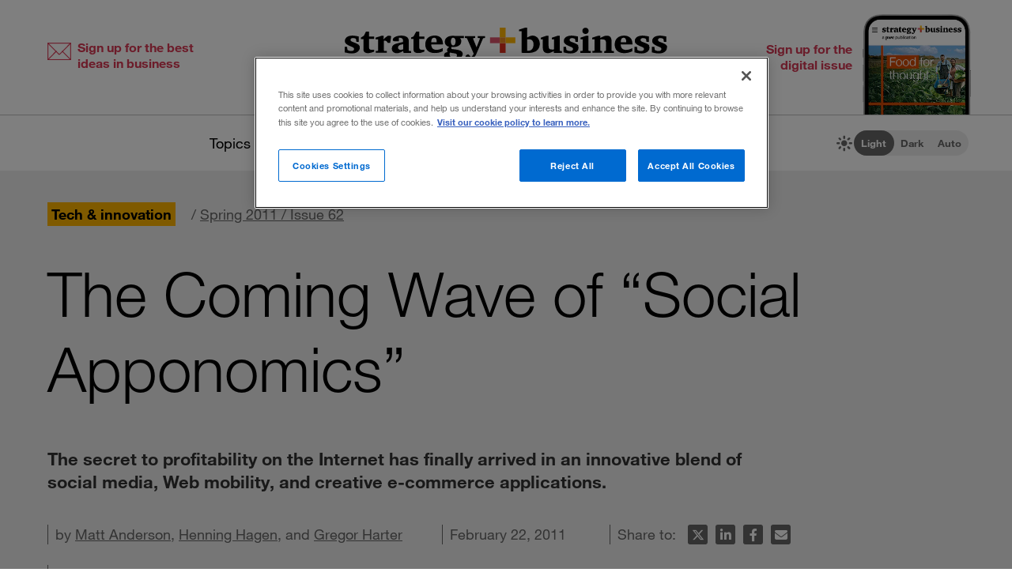

--- FILE ---
content_type: text/html; charset=utf-8
request_url: https://www.strategy-business.com/article/11101?cid=20110405enews
body_size: 15319
content:
<!doctype html>
<!-- Atlas Workcenter: Content Management by Atlas Works, LLC -->
<html lang="en">
<head>
	<title>The Coming Wave of &#8220;Social Apponomics&#8221;</title>
	<meta charset="UTF-8">
	<meta name="viewport" content="width=device-width, initial-scale=1">
	<meta http-equiv="content-language" content="en_us"/>
	<meta http-equiv="X-UA-Compatible" content="IE=edge">
	<meta property="og:site_name" content="Strategy+business"/>
	<!-- favicon -->
	<link rel="icon" type="image/png" href="/media/image/favicon22-16x16.png" sizes="16x16">
	<link rel="icon" type="image/png" href="/media/image/favicon22-32x32.png" sizes="32x32">
	<link rel="icon" type="image/png" href="/media/image/favicon22-96x96.png" sizes="96x96">
	<!-- generics -->
	<link rel="icon" href="/media/image/favicon22-32x32.png" sizes="32x32">
	<link rel="icon" href="/media/image/favicon22-57x57.png" sizes="57x57">
	<link rel="icon" href="/media/image/favicon22-76x76.png" sizes="76x76">
	<link rel="icon" href="/media/image/favicon22-96x96.png" sizes="96x96">
	<link rel="icon" href="/media/image/favicon22-128x128.png" sizes="128x128">
	<link rel="icon" href="/media/image/favicon22-192x192.png" sizes="192x192">
	<link rel="icon" href="/media/image/favicon22-228x228.png" sizes="228x228">
	<!-- Android -->
	<link rel="shortcut icon" sizes="196x196" href="/media/image/favicon22-196x196.png">
	<!-- iOS -->
	<link rel="apple-touch-icon" href="/media/image/favicon22-120x120.png" sizes="120x120">
	<link rel="apple-touch-icon" href="/media/image/favicon22-152x152.png" sizes="152x152">
	<link rel="apple-touch-icon" href="/media/image/favicon22-180x180.png" sizes="180x180">
	<!-- Windows 8 IE 10-->
	<meta name="msapplication-TileColor" content="#FFFFFF">
	<meta name="msapplication-TileImage" content="/media/image/favicon22-144x144.png">
	<script defer src="https://kit.fontawesome.com/66cdc73dd5.js" crossorigin="anonymous"></script><meta http-equiv="Content-Type" content="text/html; charset=UTF-8">
	<meta name="description" content="The secret to profitability on the Internet has finally arrived in an innovative blend of social media, Web mobility, and creative e-commerce applications.">
	<meta property="og:type" content="article" />
	<meta property="og:site_name" content="strategy+business" />
	<meta property="fb:app_id" content="631463477386680" />
	<meta name="date" class="swiftype" data-type="date" content="2011-02-22" />
	<meta name="author" content="Matt Anderson, Henning Hagen, and Gregor Harter" />
	<meta name="twitter:card" content="summary_large_image" />
	<meta name="twitter:site" content="@stratandbiz" />
	<meta name="twitter:creator" content="@stratandbiz" />
	<meta property="og:title" content="The Coming Wave of &#8220;Social Apponomics&#8221;" />
	<meta property="og:url" content="https://www.strategy-business.com/article/11101" />
	<meta name="twitter:title" content="The Coming Wave of &#8220;Social Apponomics&#8221;" />
	<meta name="twitter:url" content="https://www.strategy-business.com/article/11101" />
	<meta property="og:image" content="https://www.strategy-business.com/media/image/icon-sb-share-default-image-900px-2022.png" />
	<meta property="og:image:width" content="900" />
	<meta property="og:image:height" content="900" />
	<meta property="og:description" content="The secret to profitability on the Internet has finally arrived in an innovative blend of social media, Web mobility, and creative e-commerce applications." />
	<meta name="twitter:description" content="The secret to profitability on the Internet has finally arrived in an innovative blend of social media, Web mobility, and creative e-commerce applications." />
	<meta name="twitter:image" content="https://www.strategy-business.com/media/image/icon-sb-share-default-image-900px-2022.png" />
	<meta property="twitter:image:width" content="900" />
	<meta property="twitter:image:height" content="900" />
	<meta name="authorship" class="swiftype" data-type="string" content="StrategyAndAuthor" />
	<script type="application/ld+json">
	{
	    "@context": "http://schema.org",
	    "@type": "Article",
	    "headline": "The Coming Wave of &#8220;Social Apponomics&#8221;",
	    "url": "https://www.strategy-business.com/article/11101?gko=90ced",
	    "thumbnailUrl": false,
	    "dateCreated": "2011-02-22T06:00:00Z",
	    "articleSection": "Tech & innovation",
	    "creator": [
	        "Matt Anderson",
	        "Henning Hagen",
	        "Gregor Harter"
	    ],
	    "keywords": [
	        "Article"
	    ]
	}
	</script>
	<link rel="canonical" href="https://www.strategy-business.com/article/11101">
	
	<!-- begin global js -->
	<script src="/media/pub/617421aecdecb9ef7778bc92408053e4839770aab0b9389d3fd6baff8acb1b29.js"></script>
	<!-- OneTrust Cookies Consent Notice start for www.strategy-business.com -->
	<script>AWCOT_MANAGER.injectScripts();</script>
	<script type="text/javascript">
	function OptanonWrapper() {
	    AWCOT_MANAGER.consentWasChanged();
	}
	</script>
	<!-- OneTrust Cookies Consent Notice end for www.strategy-business.com -->
	
	<!-- OneTrust enable categories -->
	<script type="text/plain" class="optanon-category-1">AWCOT_MANAGER.enableGroup(1);</script>
	<script type="text/plain" class="optanon-category-2">AWCOT_MANAGER.enableGroup(2);</script>
	<script type="text/plain" class="optanon-category-3">AWCOT_MANAGER.enableGroup(3);</script>
	<script type="text/plain" class="optanon-category-4">AWCOT_MANAGER.enableGroup(4);</script>
	<script type="text/plain" class="optanon-category-5">AWCOT_MANAGER.enableGroup(5);</script>
	<!-- end global js -->
	
	<link rel="stylesheet" href="/media/pub/3ddeef719eea1eed46bc21af0a6f45814bf66241fc9c02ad7adc1295d63f3599.min.css"></link>
</head>
<body>
<a aria-label="Skip to content" class="skip-content" href="#ArticleDisplay" id="skipToContent">Skip to content</a><a aria-label="Skip to navigation" class="skip-content" href="#Site-Footer" id="skipToFooter">Skip to navigation</a>
<div class="theme-white" id="Wrapper"><section class="desktop unfolded" id="Site-Header">
<header>
<div class="header-top"><a class="logo-main" href="/"><img alt="strategy+business - a PwC publication" height="72" src="/media/image/strategy-business-logo-color-400.svg" width="408" /></a> <div class="awc-venture-item awc-venture-placeholder" id="fb4a390a1438822cc82fa61d9e400ca4" data-ventid="44527690:44985244:0:o" data-hk="4ec2d2d187909a52856ca3ed7da2d7af92beab9218562d395fafeb9b8d36ebca" data-config="{&quot;show_based_on_position&quot;:null,&quot;wrap_with_class_hidden&quot;:null,&quot;wrap_with_class_appear&quot;:null,&quot;wrap_with_class_animation&quot;:null,&quot;wrap_with_class_close&quot;:null}"></div> <a class="header-button button-right" href="https://cloud.email.pwc.com/sb-com" target="_blank"><span class="label">Sign up for the digital issue</span><span class="image"><img alt="Screenshot of latest strategy+business digital issue" height="277" src="https://www.strategy-business.com/media/image/sb-di-03-home-header-signup-246x498.png" width="137" /></span></a></div>
<nav class="nav-global"><ul class="awcgn-oc-menu awcgn-id44527078" data-awc-gn="44527078">
<li class="pulldown"><a title="strategy+business topics list" data-awc-trigger="1" href="#">Topics</a><ul>
<li><div class="link-wrapper"><a href="/climate-and-sustainability">Climate &amp; sustainability</a> <a href="/consumer-and-retail">Consumer &amp; retail</a> <a href="/energy">Energy</a> <a href="/PwCs-Global-Entertainment-Media-Outlook">Entertainment &amp; media</a> <a href="/health-care">Healthcare</a> <a href="/leadership">Leadership</a> <a href="/manufacturing">Manufacturing</a> <a href="/reinvention-and-transformation">Reinvention &amp; transformation</a> <a href="/strategy">Strategy</a> <a href="tech-and-innovation">Tech &amp; innovation</a> <a href="/Value-Creation-by-PwC">Value creation</a> <a href="/the-power-of-people-reimagined">Workforce</a></div>
</li>
</ul>
</li>
<li class="pulldown"><a title="A collection of topics for thought leaders" data-awc-trigger="1" href="#">Thought leaders</a><ul>
<li><div class="link-wrapper"><a href="/business-books">Business books</a> <a href="/inside-the-mind-of-the-cxo">Inside the Mind of the CxO</a> <a href="/10-principles">The <em>s+b</em> 10 principles collection</a> <a href="/thought-leaders">Thought leaders</a> <a href="/youngprofs">Young profs</a></div>
</li>
</ul>
</li>
<li class="pulldown"><a title="strategy+business magazine" data-awc-trigger="1" href="#">The issue</a><ul>
<li><div class="link-wrapper"><a href="https://sb.stratbz.to/4pwvnSg" target="_blank">Current issue</a> <a href="/past-issues">Past issues</a> <a href="https://cloud.email.pwc.com/sb-com" target="_blank">Sign up for the digital issue</a></div></li>
</ul>
</li>
<li><a href="https://pwc.to/3YWa5SH" target="_blank" title="The strategy+business podcast">The podcast</a></li>
<li class="search mobile pulldown"><a title="Search the strategy+business archives" data-awc-trigger="1" href="#"><i class="fa-regular fa-magnifying-glass"></i></a><ul>
<li><div class="searchDesktop">
<form action="/search" id="top_search" method="get" name="top_search"><label for="q">Search:</label> <input aria-label="Search field" class="searchfieldgrey" id="SiteSearch" maxlength="256" name="q" placeholder="Search the archive" type="text" value="" /> <input aria-label="Search button" id="submit" name="submit" type="submit" value="search" /></form>
<style>
div.searchTips {
    color: #fff;
    font-size: 1.2rem;
    text-align: left;
}

div.tips {
    margin: 40px 0;
    color: #b0b0b0;
}

</style>
<div class="searchTips">
<div class="tips">
<div class="intro">You can search by entering questions, phrases, or keywords in the box above.</div>
</div>
</div>
</div>
</li>
</ul>
</li>
<li class="mobilenav mobile"><a title="Navigate strategy+business" data-awc-trigger="1" href="#"><i class="fa-regular fa-bars"></i></a><ul>
<li><div class="mobilewrapper">
<div class="sign-ups">
<div class="nl"><a href="/sb-newsletters?utm_campaign=NewsletterNavBarLeft&amp;utm_medium=website&amp;utm_source=website">Sign up for newsletters</a></div>
<div class="de"><a href="https://cloud.email.pwc.com/sb-com">Sign up for the digital issue</a></div>
</div>
<div class="theme-switch mobilesection">
<div class="sb-theme-switch sb-theme-switch-mobile view-mode-loading" data-view-mode-container="">
<div class="sb-theme-switch-icon-container">
<div class="sb-theme-switch-icon">&nbsp;</div>
</div>
<div class="sb-theme-switch-control-container">
<div class="sb-theme-switch-control-bg">&nbsp;</div>
<div class="sb-theme-switch-control">
<div class="sb-theme-switch-control-light"><a data-view-mode-is="light" data-view-mode-switch="light" href="#light-mode">Light</a></div>
<div class="sb-theme-switch-control-dark"><a data-view-mode-is="dark" data-view-mode-switch="dark" href="#dark-mode">Dark</a></div>
<div class="sb-theme-switch-control-auto"><a data-view-mode-is="auto" data-view-mode-switch="auto" href="#auto-mode">Auto</a></div>
</div>
</div>
</div>
</div>
<div class="topics mobilesection">
<div class="heading">All topics</div>
<a href="https://www.strategy-business.com/business-books">Business books</a> <a href="https://www.strategy-business.com/climate-and-sustainability">Climate & sustainability</a> <a href="https://www.strategy-business.com/consumer-and-retail">Consumer & retail</a> <a href="https://www.strategy-business.com/energy">Energy</a> <a href="https://www.strategy-business.com/PwCs-Global-Entertainment-Media-Outlook">Entertainment & media</a> <a href="https://www.strategy-business.com/health-care">Healthcare</a> <a href="https://www.strategy-business.com/inside-the-mind-of-the-cxo">Inside the Mind of the CxO</a> <a href="https://www.strategy-business.com/leadership">Leadership</a> <a href="https://www.strategy-business.com/manufacturing">Manufacturing</a> <a href="https://www.strategy-business.com/reinvention-and-transformation">Reinvention & transformation</a> <a href="https://www.strategy-business.com/strategy">Strategy</a> <a href="https://www.strategy-business.com/tech-and-innovation">Tech & innovation</a> <a href="https://www.strategy-business.com/10-principles">The <em>s+b</em> 10 principles collection</a> <a href="https://www.strategy-business.com/thought-leaders">Thought leaders</a> <a href="https://www.strategy-business.com/Value-Creation-by-PwC">Value Creation</a> <a href="https://www.strategy-business.com/the-power-of-people-reimagined">Workforce</a> <a href="https://www.strategy-business.com/youngprofs">Young profs</a></div>
<div class="issue mobilesection">
<div class="heading">The issue</div>
<a href="https://sb.stratbz.to/4pwvnSg" target="_blank">Current issue</a> <a href="/past-issues">Past issues</a> <a href="https://cloud.email.pwc.com/sbdigitalsubscriptions" target="_blank">Sign up</a></div>
<div class="podcast mobilesection">
<div class="heading"><a href="https://pwc.to/3YWa5SH">The podcast</a></div>
</div>
<div class="social mobilesection">
<div class="heading">Follow s+b</div>
<div class="socialIcons"><a class="LinkedIn" href="http://www.linkedin.com/company/strategy-business" target="_blank">Follow s+b on LinkedIn</a> <a class="Twitter" href="http://twitter.com/stratandbiz" target="_blank">Follow s+b on Twitter</a> <a class="Facebook" href="http://www.facebook.com/strategybusiness" target="_blank">Follow s+b on Facebook</a> <a class="YouTube" href="http://www.youtube.com/strategyandbusiness" target="_blank">Follow s+b on YouTube</a> <a class="RSS" href="https://www.strategy-business.com/rss">Gets updates via RSS</a> <a class="AppleAppStore" href="https://itunes.apple.com/app/strategy+businessmagazine/id499952753?mt=8" target="_blank">s+b on the Apple App store</a> <a class="GooglePlayStore" href="https://play.google.com/store/apps/developer?id=PwC%20Strategy%26%20LLC&amp;hl=en" target="_blank">s+b on the Google Play store</a></div>
</div>
</div></li>
</ul>
</li>
</ul>
</nav>
<div class="sb-theme-switch sb-theme-switch-desktop view-mode-loading" data-view-mode-container>
    <div class="sb-theme-switch-icon-container">
        <div class="sb-theme-switch-icon">
            <i class="fa-solid fa-brightness sb-theme-switch-icon-light"></i>
            <i class="fa-solid fa-moon sb-theme-switch-icon-dark"></i>
            <i class="fa-regular fa-circle-half-stroke sb-theme-switch-icon-auto"></i>
        </div>
    </div>
    <div class="sb-theme-switch-control-container">
        <div class="sb-theme-switch-control-bg"></div>
        <div class="sb-theme-switch-control">
            <div class="sb-theme-switch-control-light"><a href="#light-mode" data-view-mode-switch="light" data-view-mode-is="light">Light</a></div>
            <div class="sb-theme-switch-control-dark"><a href="#dark-mode" data-view-mode-switch="dark" data-view-mode-is="dark">Dark</a></div>
            <div class="sb-theme-switch-control-auto"><a href="#auto-mode" data-view-mode-switch="auto" data-view-mode-is="auto">Auto</a></div>
        </div>
    </div>
</div></header>
</section><!-- 










Article display ==================== --><style>
.artnotfound {
    max-width: 800px;
    padding: 60px 100px 30px;
    margin: 0px auto;
}
.artnotfound h1 {
    font-size: 36px;
    line-height: 34px;
    margin-bottom: 20px;
}
.artnotfound h1:before {
    content: "\f071";
    font-size: 96px;
    color: #ccc;
    font-family: "Font Awesome 6 Pro";
    font-weight: 300;
    display: block;
    margin-bottom: 40px;
    line-height: 96px;
}
</style><div id="sb-adisplay"><main class="aDisplay" id="ArticleDisplay">
<article>
<header>
<div class="pre-info"><div class="category-primary"><a href="/tech-and-innovation">Tech & innovation</a></div><span class="issue">/&nbsp;<a href="/issue62-spring2011">Spring 2011 / Issue 62</a></span></div>
<h1 class="title">The Coming Wave of &#8220;Social Apponomics&#8221;</h1><h2 class="intro">The secret to profitability on the Internet has finally arrived in an innovative blend of social media, Web mobility, and creative e-commerce applications.</h2>
<div class="moreInfo"><div id="byline">by <a href="https://www.strategy-business.com/author/Matt+Anderson">Matt Anderson</a>, <a href="https://www.strategy-business.com/author/Henning+Hagen">Henning Hagen</a>, and <a href="https://www.strategy-business.com/author/Gregor+Harter">Gregor Harter</a></div><time class="pubdate">February 22, 2011</time>
<div class="share-tools"><span> Share to:&nbsp;</span>
<ul aria-hidden="true" class="tools">
	<li class="twitter"><a data-share="twitter" href="#share-to-twitter"><span class="iconLabel"> Share on X</span><i class="fa-brands fa-x-twitter fa-fw">&nbsp;</i></a></li>
	<li class="linkedin"><a data-share="linkedin" href="#share-to-linkedin"><span class="iconLabel"> Share on LinkedIn</span><i class="fa-brands fa-linkedin-in fa-fw">&nbsp;</i></a></li>
	<li class="facebook"><a data-share="facebook" href="#share-to-facebook"><span class="iconLabel"> Share on Facebook</span><i class="fa-brands fa-facebook-f fa-fw">&nbsp;</i></a></li>
	<li class="email"><a href="javascript:AWCow('https://www.strategy-business.com/share-email?url=www.strategy-business.com/article/11101&ids=44527690-30358106','480','560','location=no,menubar=no,scrollbars=no,titlebar=no,status=no,toolbar=no,resizable=yes')" ><span class="iconLabel"> Email this article</span><i class="fa-solid fa-envelope fa-fw">&nbsp;</i></a></li>
</ul></div>
</div>
<span class="publisher">(originally published by Booz & Company)</span></header>

<div class="content-wrapper">
<div class="content"><div class="sidebar-220">
<p><img src="[data-uri]" data-src="/media/image/11101_thumb2_220x244.gif" class="awcLazy" width="220" height="244" border="0"></p>
<p>Product placement in FarmVille<br />
Image courtesy of Zynga</p>
</div>
<p>The short history of the Internet can be summed up in a few words: <em>Attracting a crowd is relatively easy. Monetizing that crowd? Not so much</em>.</p>
<p>Earlier it was (the now nearly forgotten) Netscape and (the barely memorable) Friendster that drew the big audiences. Then, MySpace surged in popularity. Now this distinction belongs to Facebook and YouTube, with their billions of active visitors. But despite the extraordinary numbers of enthusiasts they can claim, many of today&rsquo;s Web giants are confronted with the same problem: no clear path to profits. Google, Amazon, eBay, and to some degree Facebook are the rare exceptions among a sea of unprofitable websites.</p>
<p>Still, the emergence of vastly popular community-driven sites offers a glimpse into a new business model for smart retailers and consumer goods companies that bygone Internet ventures didn&rsquo;t offer: an approach we call social apponomics. By enhancing the sheer magnetic power of social media with community-based marketing and tailored applications, social apponomics affords companies a pathway for breaking down the barriers to profitably commercializing online activities, not just for individual transactions but as part of an ongoing customer relationship.</p>
<p>Three elements of social apponomics are critical to success. The first is social media. These interactive sites, where people can congregate to share information, ideas, and things that they&rsquo;ve discovered (mundane and newsworthy) or that they have in common, are replacing broadcast channels as the primary way many people learn about products and services. It&rsquo;s a perfect Internet format for companies that want to attract a &ldquo;sticky&rdquo; audience, particularly when Web mobility is exploited. For one thing, consumers themselves can be used to generate content and interest in products and services, as occurs with Foursquare, a smartphone application that lets people automatically alert friends to their location with GPS technology and win rewards &mdash; discounts, T-shirts, and other prizes &mdash; for recommending products and stores to their circle of online acquaintances. Retailers can best take advantage of Foursquare by offering coupons and other promotions for purchases and by providing special offers to the most loyal customers. Consumer goods companies can tap into social media in equally intriguing ways. For example, product placement in online games like the hugely popular FarmVille on Facebook, where some simulated fields have been planted to resemble McDonald&rsquo;s golden arches and a zeppelin advertising Farmers Insurance Group was recently seen gliding across the screen. As a follow-up to their successful venture, FarmVille&rsquo;s creator &mdash; a gaming innovator named Zynga Game Network Inc. &mdash; has just released CityVille, which may attract advertising from more urban companies such as Starbucks or major hotel chains. (Zynga has an additional revenue stream: the sale of add-ons that enhance the experience of playing the game.)</p>
<p>The second element, community-based marketing, is driven by keen insight into customer behavior on retailer-created social media sites. This insight is generated not just by surveys and studies of customers, but by analysis of how consumers engage with products and services online, as well as their Web connections to other individuals. Customized offers and campaigns, supported by sophisticated data mining and customer relationship management (CRM) analytics, ensure that site visitors receive advertisements or messages of interest to them and thus are more likely to click through to a sale; this is one of the most promising sources of revenue.</p>
<p>Finally, tailored applications attract people by offering easy-to-use online environments that speak directly to individuals according to their interests and needs &mdash; either on websites or, increasingly, via customizable applications for smartphones, netbooks, and tablets such as the Apple iPad. Support and advice, including product reviews and recommendations, can be generated by experts on a site, but they more often (and less expensively) come from customers themselves.</p>
<p>Overlaying these elements is trust, without which any company will quickly lose its connection to its customers. By living up to promises, offering generous return policies, avoiding scams and bad-faith encounters, and eliminating exploitive behavior (including the actions of other customers), companies can build consumer confidence and loyalty. The most important factor in creating trust is transparency: Sites such as financial information ag gregator Mint.com, the <em>New York Times</em>, and Amazon are diligent about explaining policies they have instituted (such as when and why they remove offensive comments and how they use personal information).</p>
<p>The most profitable online retailers have deftly combined the disparate aspects of social apponomics, applying those elements to the unique needs of their business models and customers. For example, Netflix, a US$1.3 billion online movie rental service with more than 15 million subscribers, offers a fully personalized social site where individual recommendations are offered in a wholly transparent way &mdash; for example, by showing the logic underlying the choices (&ldquo;because you enjoyed [a related movie]&rdquo;) or by displaying ratings of the &ldquo;members&rsquo; average&rdquo; versus Netflix&rsquo;s &ldquo;best guess for you.&rdquo; In addition, there is a substantial focus on community: Advice is drawn from tens of thousands of customer reviews and top 10 lists. And Netflix subscribers can filter through movie opinions by finding other customers similar to them. Technologically, Netflix takes advantage of the Web&rsquo;s multimedia and multichannel capabilities by allowing subscribers to watch movies online and on demand and to manage their movie lists through smartphones and other devices. In addition, individuals who learn about films through other online media &mdash; such as RottenTomatoes.com (the review site) or the <em>New York Times</em> online movie reviews &mdash; can add them directly to their Netflix queues via those other sites.</p>
<p>Amazon is the global e-tail leader, with more than $31 billion in sales in the 12 months ended October 2010. The key to its success lies in its personalized customer experiences &mdash; a constant flurry of recommendations, related items, and new product ideas &mdash; driven by Amazon&rsquo;s proprietary CRM system that enables cross-selling and up-selling based on real-time sales data and consumer browsing activities. Features include a large and active community that provides trusted customer reviews and a vast marketplace that seamlessly integrates thousands of third-party sellers. Amazon&rsquo;s wish list feature (allowing users to add products found anywhere on the Web), prime membership (providing unlimited two-day shipping for a yearly fee), and one-click checkout offer maximum ease of use, and mobile access is provided through iPhone and BlackBerry apps as well as through the company&rsquo;s own Kindle handheld electronic reader.</p>
<p>Amazon is particularly active in developing new capabilities through acquisition of other companies, often buying out emerging social apponomics competitors before they threaten Amazon&rsquo;s own offerings. In 2009, for example, Amazon purchased Zappos.com Inc., a footwear and apparel e-tailer whose outsized consumer loyalty is a result of its personalized customer experience, its trustworthiness, and transparency built on social media and excellent customer service. Almost 500 Zappos employees, including CEO Tony Hsieh, are active on Twitter, ensuring an ongoing conversation with customers. In addition, Zappos uses existing multimedia sites such as YouTube to facilitate word-of-mouth marketing, and it has created an active internal community with extensive use of blogs, including one on which its senior executives post. (See &ldquo;<a href="https://www.strategy-business.com/article/10311" >At Zappos, Culture Pays</a>,&rdquo; Dick Richards, <em>s+b</em>, Autumn 2010.)</p>
<p>Intuit, a $3 billion developer of financial and tax preparation software (such as Quicken, TurboTax, and QuickBooks) and related services for small businesses, accountants, and individuals, has built trust through its social domain Intuitlabs.com, where customers can experiment with early versions of new products and services at no cost. This use of the &ldquo;wisdom of crowds&rdquo; gives large amounts of real-time feedback directly to developers, enabling rapid improvement of products and services. Intuit has also fostered an active and growing online community through its Leaderboards, which recognize the top 10 current and top 10 all-time contributors, and through Meetup.com, where Intuit brings together local small business and entrepreneur groups. In addition, the Intuit website features specialized information tailored to accountants, women, and educators; a wiki on taxes written and moderated by financial experts; and classified ads.</p>
<p>These and other social apponomics companies enjoy benefits that elude many other businesses. They report higher sales conversion rates, reflecting the impact of customized offers, peer recommendations, and crowd-voting, as well as higher repeat purchase rates and larger average sales, the result of sophisticated database marketing and up-selling driven by personalized applications. For example, Target&rsquo;s online-only consumers &mdash; many of whom use the retailer&rsquo;s smartphone app that offers daily deals, store-specific promotions, and ways to share wish lists and product reviews with friends &mdash; spend on average one-and-a-half times as much as their physical store&ndash;only counterparts. Multichannel consumers using both online and offline channels spend twice as much.</p>
<p>In addition, customer acquisition costs are lower in the social apponomics environment, as are customer care expenses. Word-of-mouth from the online community continuously attracts new consumers, whose participation at the site elevates its best features, expanding the number of reviews, recommendations, and conversations and providing a surfeit of consumer data for the marketing machines. Meanwhile, users take over onsite troubleshooting and respond to general product questions.</p>
<div class="sidebar-220">
<p><img src="[data-uri]" data-src="/media/image/11101a.gif" class="awcLazy" width="220" height="244" border="0"></p>
<p style="text-align: left;">CityVille: your logo here<br />
Image courtesy of Zynga</p>
</div>
<p>Social apponomics is in its infancy. The companies that are succeeding at this approach are few and far between, and are especially innovative and forward thinking. Many of the most creative social apponomics strategies have yet to be fully developed. But even at this early stage, seven useful lessons from initial social apponomics adopters have emerged.</p>
<p><strong>1.&#9;Focus on partners, not competitors.</strong> Winners should not compete with social giants like Facebook or Twitter, but rather ally with existing social media whenever possible.</p>
<p><strong>2.&#9;Think local.</strong> Online solutions should be location-specific to leverage the benefits of the mobile Web, using location-based services to attract customers in the vicinity of stores where products are sold or services are offered.</p>
<p><strong>3.&#9;Target each customer in multiple segments.</strong> Consumers are complex; they have identities, preferences, product histories, and social data that generate broad &ldquo;cloud profiles,&rdquo; and they increasingly use the same mobile devices in both their personal and business lives. Armed with the rich data available from consumers&rsquo; Web activities, companies must deftly separate the masses of information that they collect about individuals and target offers and enticements to match the specific persona that a consumer inhabits at any given time.</p>
<p><strong>4.&#9;Transform pricing into a dynamic conversation.</strong> The obvious examples are sites such as Priceline.com and Kayak.com, which offer people travel deals based in part on how much they are willing to pay. But other, e-tail&ndash;oriented sites are taking this approach in more creative directions. Groupon.com offers local discount coupons determined by retailers and consumer-goods companies, among others, that go into effect only after a specific number of people have agreed to buy the product. In this way, companies can base how much they charge on a minimum sales volume, normally an unknown quantity. As a result, an e-tailer might decide to cut the price of an item by 20 percent or more, certain that the company will sell five times as many at that price as at the regular price and will improve its margins.</p>
<p><strong>5.&#9;Make use of the wisdom of crowds to build more compelling Web apps and to improve customer service.</strong> Enlist users to share feedback on beta versions of applications and to be active on self-help and message boards, providing purchasing recommendations and solutions to product problems. Offer preferential rewards and status to the most involved users.</p>
<p><strong>6.&#9;Humanize your company &ldquo;virtually.&rdquo;</strong> Allow employees to be frequent posters on social media websites in an effort to decentralize the company&rsquo;s message so that it increasingly comes from the rank and file rather than only from the executive suite. Avoid giving the impression of being a command-and-control company, which is anathema to the loose-knit, unstructured, ad hoc nature of the Internet.</p>
<p><strong>7. Develop forms of online credentialing of your goods and services.</strong> Your own company&rsquo;s expert guidance is good and employee voices are better, but your customers&rsquo; recommendations are best. <img height="12" border="0" width="32" alt="" src="/media/image/end_of_story.gif" name="_AWCIimage::27597696::27597709" class="content1" /></p>
<p>Reprint No. 11101</p>
<div class="profiles"><a name="authors"></a>
<h2>Author profiles:</h2>
<ul>
    <li><a href="/contact-form?recipient=H9zWwt3REqLcdxCqRSSf5rjDov634ZTBSwsUzESUtcT7I0M04vj%2BXC%2F8&surl=https%3A%2F%2Fwww.strategy-business.com%2Farticle%2F11101&recipient_key=HNi10tg4JmrNYg9S.1769637496" target="_blank" rel="nofollow" ><strong>Matt Anderson</strong></a> is a partner with Booz &amp; Company based in Houston. His areas of expertise include customer experience, online strategy, social networks, multichannel retail and content, and B2B services.</li>
    <li><a href="/contact-form?recipient=Ym%2FBBSv5EGE7SLYn0MjEtrhCSvABgUwhzE2onI1Ih0pvzToX%2FA%3D%3D&surl=https%3A%2F%2Fwww.strategy-business.com%2Farticle%2F11101&recipient_key=LLSwsRpOo_btmK6P.1769637496" target="_blank" rel="nofollow" ><strong>Henning Hagen</strong></a> is a Booz &amp; Company principal based in Houston. He specializes in the mobile industry, including corporate strategy, consumer electronics supply chain management and retail operations, and e-tail and retail marketing and sales productivity.</li>
    <li><a href="/contact-form?recipient=H9zWwt3REqLcdxCqRSSf5rjDov634ZTBSwsUzESUtcT7I0M04vj%2BXC%2F8&surl=https%3A%2F%2Fwww.strategy-business.com%2Farticle%2F11101&recipient_key=HNi10tg4JmrNYg9S.1769637496" target="_blank" rel="nofollow" ><strong>Gregor Harter</strong></a> is a partner with Booz &amp; Company in Munich. He specializes in strategy development, go-to-market strategies, operations, and green initiatives across multiple sectors.&nbsp;</li>
</ul>
</div>
<aside class="sharing counts total"><span> Share to:&nbsp;</span>
<ul aria-hidden="true" class="tools">
	<li class="twitter"><a data-share="twitter" href="#share-to-twitter"><span class="iconLabel"> Share on X</span><i class="fa-brands fa-x-twitter fa-fw">&nbsp;</i></a></li>
	<li class="linkedin"><a data-share="linkedin" href="#share-to-linkedin"><span class="iconLabel"> Share on LinkedIn</span><i class="fa-brands fa-linkedin-in fa-fw">&nbsp;</i></a></li>
	<li class="facebook"><a data-share="facebook" href="#share-to-facebook"><span class="iconLabel"> Share on Facebook</span><i class="fa-brands fa-facebook-f fa-fw">&nbsp;</i></a></li>
	<li class="email"><a href="javascript:AWCow('https://www.strategy-business.com/share-email?url=www.strategy-business.com/article/11101&ids=44527690-30358106','480','560','location=no,menubar=no,scrollbars=no,titlebar=no,status=no,toolbar=no,resizable=yes')" ><span class="iconLabel"> Email this article</span><i class="fa-solid fa-envelope fa-fw">&nbsp;</i></a></li>
</ul></aside>
<aside class="tags">Topics: <a href="/tag/experts">experts</a>, <a href="/tag/trust">trust</a>, <a href="/tag/sales">sales</a>, <a href="/tag/pricing">pricing</a>, <a href="/tag/strategy">strategy</a></aside></div>
<div class="awc-venture-item awc-venture-placeholder" id="3758f3402cfb61fecb9b35757d905948" data-ventid="44527690:44985296:0:o" data-hk="26381718853581536ce7ca8f1ea0c502ae234e3f7b519d4fa12e2365b0854e8b" data-config="{&quot;show_based_on_position&quot;:null,&quot;wrap_with_class_hidden&quot;:null,&quot;wrap_with_class_appear&quot;:null,&quot;wrap_with_class_animation&quot;:null,&quot;wrap_with_class_close&quot;:null}"></div><section class="padding-top-100 padding-bottom-40" id="Recommended">
<div class="section-header max-page-width-1400">Recommended stories</div>

<div class="alist recommended max-page-width-1400"><!-- AWCDIV:hide:begin:44532968 --><article>
<div class="text"><div class="title"><a href="https://www.strategy-business.com/blog/Does-Capitalism-Create-Social-Mobility">Does capitalism create social mobility?</a></div><div class="dek">In <em>The Son Also Rises</em>, UC Davis economic historian Gregory Clark tracks surnames&nbsp;over hundreds of years to better understand social mobility.<br />
</div><div class="byline">by Theodore Kinni</div></div>
</article>
<article><div class="thumb"><a href="https://www.strategy-business.com/blog/Making-Peace-with-the-Sharing-Economy"><img src="[data-uri]" data-src="/media/image/StrategyJ_thumb5_690x400.jpg" class="awcLazy" width="690" height="400" border="0"></a></div>
<div class="text"><div class="title"><a href="https://www.strategy-business.com/blog/Making-Peace-with-the-Sharing-Economy">Making peace with the sharing economy</a></div><div class="dek">How do we shape effective public policy in an age of rapid change?</div><div class="byline">by Eric J. McNulty</div></div>
</article>
<article><div class="thumb"><a href="https://www.strategy-business.com/blog/Social-sciences-lessons-for-business"><img src="[data-uri]" data-src="/media/image/41765558_thumb5_690x400.jpg" class="awcLazy" width="690" height="400" border="0"></a></div>
<div class="text"><div class="title"><a href="https://www.strategy-business.com/blog/Social-sciences-lessons-for-business">Social science&#8217;s lessons for business</a></div><div class="dek">Big data is giving a soft science a hard edge, from which business can gain important insights &mdash; if those insights are properly put in context.</div><div class="byline">by Julia Hobsbawm</div></div>
</article>
<!-- AWCDIV:hide:end:44532968 --></div>
</section>

<div class="column-right"><aside class="alist stacked-1 digitalissue margin-bottom-80">
<div class="heading">Digital issue</div>
<article>
<div class="thumb"><a href="https://sb.stratbz.to/4pqHe4p" target="_blank"><a href="https://sb.stratbz.to/4pqHe4p" target="_blank"><img src="[data-uri]" data-src="/media/image/sb-di-05-tablet-720x5522.png" class="awcLazy" width="720" height="552" border="0" alt="Latest issue " title="Latest issue "></a></a></div>
<div class="text">
<div class="title"><a href="https://sb.stratbz.to/4pqHe4p" target="_blank">Food for thought</a></div>
<div class="dek">
<p>Our global food system is unsustainable, and its practices are inflexible, inefficient, and inequitable. The December issue of s+b explores why it doesn&#8217;t have to be.</p>
</div>
</div>
</article>
</aside></div>
</div>
</article>
</main><script>jQuery(function($) { $(window).load(function() { AWCViewTracker.track('view','30358106') }); });</script></div><div id="Newsletter-Overlay"><div class="awc-venture-item awc-venture-placeholder popup-ad-hidden" id="b0b8fbfedfe032fd3e8cd181e6f8bbc8" data-ventid="44527690:44986900:0:o" data-hk="6a4c1bddf01d191cdc74f3ae2fb001d03bdb59d0900e28bcb37f8c55e9a670d1" data-config="{&quot;show_based_on_position&quot;:&quot;2500&quot;,&quot;wrap_with_class_hidden&quot;:&quot;popup-ad-hidden&quot;,&quot;wrap_with_class_appear&quot;:&quot;popup-ad-preshow&quot;,&quot;wrap_with_class_animation&quot;:&quot;popup-ad-animation&quot;,&quot;wrap_with_class_close&quot;:&quot;popup-ad-dismissed&quot;}"></div></div><!-- 










Promo ==================== --><div class="awc-venture-item awc-venture-placeholder" id="352cf2cad089fa6b31afb4105097a9db" data-ventid="44527690:44530421:0:o" data-hk="f58682692863c4d19c33e476342804b5049f07039cb61f6062ff68420a39b70a" data-config="{&quot;show_based_on_position&quot;:null,&quot;wrap_with_class_hidden&quot;:null,&quot;wrap_with_class_appear&quot;:null,&quot;wrap_with_class_animation&quot;:null,&quot;wrap_with_class_close&quot;:null}"></div><section class="padding-top-100 padding-bottom-40" id="Popular-horizontal">
<div class="section-header max-page-width">Trending articles</div>

<div class="alist popular-horizontal max-page-width"><ol>
  <li><span class="number">1.</span><a href="https://www.strategy-business.com/article/Leap-to-leader-Make-yourself-heard">Leap to leader: Make yourself heard</a><div class="intro"><p>In his new book, Adam Bryant shares tactics that up-and-coming leaders can use to prove they are ready for the next challenge.</p>
</div>
  </li>
  <li><span class="number">2.</span><a href="https://www.strategy-business.com/blog/Resilience-is-a-skill-thats-just-as-important-as-tech-know-how">Resilience is a skill that&#8217;s just as important as tech know-how</a><div class="intro"><p>Amid significant changes to how people work and live, the ability to persevere is critical.</p>
</div>
  </li>
  <li><span class="number">3.</span><a href="https://www.strategy-business.com/blog/How-Innovation-Happens">How innovation happens</a><div class="intro"><p>Innovation is like a garden &mdash; you need to create an environment where it can flourish.</p>
</div>
  </li>
  <li><span class="number">4.</span><a href="https://www.strategy-business.com/article/00318">10 principles of organization design</a><div class="intro">These fundamental guidelines, drawn from experience, can help you reshape your organization to fit your business strategy.&nbsp;See also &ldquo;<a href="https://www.strategy-business.com/article/A-Guide-to-Organization-Design" >A guide to organization design</a>.&rdquo;</div>
  </li>
  <li><span class="number">5.</span><a href="https://www.strategy-business.com/article/09306">Managing with the Brain in Mind</a><div class="intro">Neuroscience research is revealing the social nature of the high-performance workplace.</div>
  </li>
</ol></div>
</section>
<!-- 










Footer ==================== --><section class="padding-top-60 padding-bottom-60" id="Site-Footer">
<div class="inner max-page-width">
<div class="top">
<div class="left">
<div class="logo"><a href="/"><img alt="strategy+business - a PwC publication" height="42" src="/media/image/strategy-business-logo-white-400.svg" width="240" /></a></div>
<div class="subs"><a href="/sb-newsletters?utm_campaign=NewsletterNavBarLeft&amp;utm_medium=website&amp;utm_source=website">Sign up for newsletters</a><a href="https://cloud.email.pwc.com/sb-com" target="_blank">Sign up for the digital issue</a></div>
</div>
<div class="right">
<div class="socialIcons"><a class="LinkedIn" href="http://www.linkedin.com/company/strategy-business" target="_blank">Follow s+b on LinkedIn</a> <a class="Twitter" href="http://twitter.com/stratandbiz" target="_blank">Follow s+b on X</a> <a class="Facebook" href="http://www.facebook.com/strategybusiness" target="_blank">Follow s+b on Facebook</a> <a class="RSS" href="https://www.strategy-business.com/rss">Gets updates via RSS</a> <a class="AppleAppStore" href="https://itunes.apple.com/app/strategy+businessmagazine/id499952753?mt=8" target="_blank">s+b on the Apple App store</a> <a class="GooglePlayStore" href="https://play.google.com/store/apps/developer?id=PwC%20Strategy%26%20LLC&amp;hl=en" style="display: none;" target="_blank">s+b on the Google Play store</a></div>
</div>
</div>
<div class="bottom">
<nav class="links">
<div class="column left">
<div class="heading">All topics</div>
<ul>
<li><a href="https://www.strategy-business.com/business-books">Business books</a></li>
<li><a href="https://www.strategy-business.com/climate-and-sustainability">Climate & sustainability</a></li>
<li><a href="https://www.strategy-business.com/consumer-and-retail">Consumer & retail</a></li>
<li><a href="https://www.strategy-business.com/energy">Energy</a></li>
<li><a href="https://www.strategy-business.com/PwCs-Global-Entertainment-Media-Outlook">Entertainment & media</a></li>
<li><a href="https://www.strategy-business.com/health-care">Healthcare</a></li>
<li><a href="https://www.strategy-business.com/inside-the-mind-of-the-cxo">Inside the mind of the CxO</a></li>
<li><a href="https://www.strategy-business.com/leadership">Leadership</a></li>
<li><a href="https://www.strategy-business.com/manufacturing">Manufacturing</a></li>
<li><a href="https://www.strategy-business.com/reinvention-and-transformation">Reinvention & transformation</a></li>
<li><a href="https://www.strategy-business.com/strategy">Strategy</a></li>
<li><a href="https://www.strategy-business.com/tech-and-innovation">Tech & innovation</a></li>
<li><a href="https://www.strategy-business.com/10-principles">The <em>s+b</em> 10 principles collection</a></li>
<li><a href="https://www.strategy-business.com/thought-leaders">Thought leaders</a></li>
<li><a href="https://www.strategy-business.com/Value-Creation-by-PwC">Value creation</a></li>
<li><a href="https://www.strategy-business.com/the-power-of-people-reimagined">Workforce</a></li>
<li><a href="https://www.strategy-business.com/youngprofs">Young profs</a></li>
</ul>
</div>
<div class="column">
<div class="heading">The issue</div>
<ul>
<li><a href="https://sb.stratbz.to/4pwvnSg" target="_blank">Current issue</a></li>
<li><a href="/past-issues">Past issues</a></li>
<li><a href="https://cloud.email.pwc.com/sbdigitalsubscriptions" target="_blank">Sign up</a></li>
</ul>
<div class="heading">The podcast</div>
<ul>
<li><a href="https://pwc.to/3YWa5SH" target="_blank">Current episode</a></li>
</ul>
</div>
<div class="column">
<div class="heading">Site links</div>
<ul>
<li><a href="/about">About <em>s+b</em></a></li>
<li><a href="/faqs">FAQs</a></li>
<li><a href="/press/permissions-faqs">Permissions</a></li>
<li><a href="/terms_of_use">Terms of use</a></li>
<li><a href="/privacy">Privacy statement</a></li>
<li><a href="https://www.pwc.com/" target="_blank">PwC website</a></li>
<li><a href="https://www.strategyand.pwc.com/" target="_blank">Strategy& website</a></li>
<li><a href="/contacts">Contact <em>s+b</em></a></li>
<li><a href="/press/contactwm">Contact webmaster</a></li>
<li><a class="cookie-preferences-toggle" href="#manage-cookies">Cookie preferences</a></li>
</ul>
</div>
</nav>
<div class="legal">
<p>&copy;2026 PwC. All rights reserved. PwC refers to the PwC network and/or one or more of its member firms, each of which is a separate legal entity. Please see <a href="https://www.pwc.com/structure" target="_blank">www.pwc.com/structure</a> for further details. <em>Strategy+business</em> is published by certain member firms of the PwC network. Articles published in <em>strategy+business</em> do not necessarily represent the views of the member firms of the PwC network. Reviews and mentions of publications, products, or services do not constitute endorsement or recommendation for purchase. Mentions of Strategy& refer to the global team of practical strategists that is integrated within the PwC network of firms. For more about Strategy&amp;, see <a href="https://www.strategyand.pwc.com" target="_blank">www.strategyand.pwc.com</a>. No reproduction is permitted in whole or part without written permission of PwC. &#8220;<em>Strategy+business</em>&#8221; is a trademark of PwC.</p>
</div>
</div>
</div>
</section>
<!-- Global site tag (gtag.js) - Google Analytics -->
<script>
  var ANALYTICS_ID='G-KBP8Q38FGL';

  // add script tag
  var tag = document.createElement('script');
  tag.src = "https://www.googletagmanager.com/gtag/js?id="+ANALYTICS_ID;
  document.head.appendChild(tag);

  // init gtag
  window.dataLayer = window.dataLayer || [];
  function gtag(){dataLayer.push(arguments);}

  gtag('consent', 'default', {
    'ad_storage': 'denied',
    'analytics_storage': 'denied'
  });

  gtag('js', new Date());
  gtag('config', ANALYTICS_ID);

  // manage onetrust settings
  AWCOT_MANAGER.onConsentGiven(function() {
    // add CC category if defined
    if (window._AWC_CC_Category != null) {
      gtag('config', ANALYTICS_ID, {
        'custom_map': {'dimension1': 'Category'},
        'Category': window._AWC_CC_Category,
      });
    }

    var showPersonalizedAds = AWCOT_MANAGER.isEnabled([AWCOT_MANAGER.CAT_MARKETING]);
    if (showPersonalizedAds) {
      gtag('consent', 'update', {'ad_storage': 'granted'});
    }

    var allowAnalytics = AWCOT_MANAGER.isEnabled([AWCOT_MANAGER.CAT_ANALYTICAL]);
    if (allowAnalytics) {
      gtag('consent', 'update', {'analytics_storage': 'granted'});
    }
  });
</script>
<!-- Twitter universal website tag code -->
<script type="text/plain" class="optanon-category-4">
!function(e,n,u,a){e.twq||(a=e.twq=function(){a.exe?a.exe.apply(a,arguments):
a.queue.push(arguments);},a.version='1',a.queue=[],t=n.createElement(u),
t.async=!0,t.src='//static.ads-twitter.com/uwt.js',s=n.getElementsByTagName(u)[0],
s.parentNode.insertBefore(t,s))}(window,document,'script');
// Insert Twitter Pixel ID and Standard Event data below
twq('init','nvb5w');
twq('track','PageView');
</script>
<!-- End Twitter universal website tag code --></div>
<script language="javascript" src="/media/file/SBExpandingImages.js" data-cfasync="false"></script><script>
window._AWC_CC_Category='TechInnovation';
window._AWC_DFP_Category='TechInnovation';
window._AWC_DFP_CampaignTarget='';
</script><!-- START Parse.ly Include: Standard -->
<div id="parsely-root" style="display: none">
<span id="parsely-cfg" data-parsely-site="strategy-business.com"></span>
</div>
<script type="text/plain" class="optanon-category-2">
(function(s, p, d) {
var h=d.location.protocol, i=p+"-"+s,
e=d.getElementById(i), r=d.getElementById(p+"-root"),
u=h==="https:"?"d1z2jf7jlzjs58.cloudfront.net"
:"static."+p+".com";
if (e) return;
e = d.createElement(s); e.id = i; e.async = true;
e.src = h+"//"+u+"/p.js"; r.appendChild(e);
})("script", "parsely", document);
</script>
<!-- END Parse.ly Include: Standard -->

<!-- _AWC BEGIN FOOTER INCLUDES -->
<script src="/media/pub/039dea9260e30ecc69ab343537b277300c36387bd8e561d446ed0955bd9f1662.js"></script>
<!-- _AWC END FOOTER INCLUDES -->
<script type="text/javascript" src="/_Incapsula_Resource?SWJIYLWA=719d34d31c8e3a6e6fffd425f7e032f3&ns=3&cb=1759527096" async></script></body>
</html>